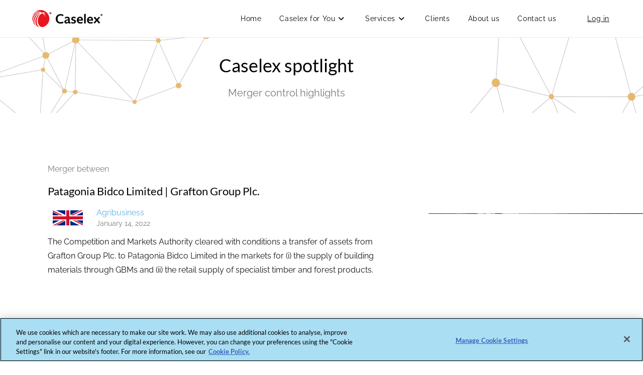

--- FILE ---
content_type: text/css
request_url: https://www.caselex.eu/wp-content/uploads/elementor/css/post-1558.css?ver=1768891233
body_size: 927
content:
.elementor-1558 .elementor-element.elementor-element-be7343f > .elementor-container > .elementor-column > .elementor-widget-wrap{align-content:center;align-items:center;}.elementor-1558 .elementor-element.elementor-element-be7343f:not(.elementor-motion-effects-element-type-background), .elementor-1558 .elementor-element.elementor-element-be7343f > .elementor-motion-effects-container > .elementor-motion-effects-layer{background-color:#C6C6C6;}.elementor-1558 .elementor-element.elementor-element-be7343f > .elementor-container{min-height:170px;}.elementor-1558 .elementor-element.elementor-element-be7343f{transition:background 0.3s, border 0.3s, border-radius 0.3s, box-shadow 0.3s;}.elementor-1558 .elementor-element.elementor-element-be7343f > .elementor-background-overlay{transition:background 0.3s, border-radius 0.3s, opacity 0.3s;}.elementor-bc-flex-widget .elementor-1558 .elementor-element.elementor-element-418003b.elementor-column .elementor-widget-wrap{align-items:flex-end;}.elementor-1558 .elementor-element.elementor-element-418003b.elementor-column.elementor-element[data-element_type="column"] > .elementor-widget-wrap.elementor-element-populated{align-content:flex-end;align-items:flex-end;}.elementor-widget-text-editor{font-family:var( --e-global-typography-text-font-family ), Sans-serif;font-size:var( --e-global-typography-text-font-size );font-weight:var( --e-global-typography-text-font-weight );line-height:var( --e-global-typography-text-line-height );letter-spacing:var( --e-global-typography-text-letter-spacing );color:var( --e-global-color-text );}.elementor-widget-text-editor.ob-postman blockquote{font-family:var( --e-global-typography-text-font-family ), Sans-serif;font-size:var( --e-global-typography-text-font-size );font-weight:var( --e-global-typography-text-font-weight );line-height:var( --e-global-typography-text-line-height );letter-spacing:var( --e-global-typography-text-letter-spacing );}.elementor-widget-text-editor.ob-postman blockquote cite{font-family:var( --e-global-typography-text-font-family ), Sans-serif;font-size:var( --e-global-typography-text-font-size );font-weight:var( --e-global-typography-text-font-weight );line-height:var( --e-global-typography-text-line-height );letter-spacing:var( --e-global-typography-text-letter-spacing );}.elementor-widget-text-editor.elementor-drop-cap-view-stacked .elementor-drop-cap{background-color:var( --e-global-color-primary );}.elementor-widget-text-editor.elementor-drop-cap-view-framed .elementor-drop-cap, .elementor-widget-text-editor.elementor-drop-cap-view-default .elementor-drop-cap{color:var( --e-global-color-primary );border-color:var( --e-global-color-primary );}.elementor-1558 .elementor-element.elementor-element-8e2daee.ob-harakiri{writing-mode:inherit;}.elementor-1558 .elementor-element.elementor-element-8e2daee.ob-harakiri .elementor-heading-title{writing-mode:inherit;}.elementor-1558 .elementor-element.elementor-element-8e2daee.ob-harakiri div{writing-mode:inherit;}.elementor-1558 .elementor-element.elementor-element-8e2daee > .elementor-widget-container{margin:0px 0px -22px 0px;}.elementor-1558 .elementor-element.elementor-element-8e2daee{text-align:start;font-size:12px;text-transform:none;font-style:normal;line-height:1.8em;color:#EEEEEE;}.elementor-1558 .elementor-element.elementor-element-8e2daee.ob-harakiri > div, .elementor-1558 .elementor-element.elementor-element-8e2daee.ob-harakiri > h1, .elementor-1558 .elementor-element.elementor-element-8e2daee.ob-harakiri > h2, .elementor-1558 .elementor-element.elementor-element-8e2daee.ob-harakiri > h3, .elementor-1558 .elementor-element.elementor-element-8e2daee.ob-harakiri > h4, .elementor-1558 .elementor-element.elementor-element-8e2daee.ob-harakiri > h5, .elementor-1558 .elementor-element.elementor-element-8e2daee.ob-harakiri > h6, .elementor-1558 .elementor-element.elementor-element-8e2daee.ob-harakiri > p{transform:rotate(0deg);}.elementor-1558 .elementor-element.elementor-element-8e2daee > div{text-indent:0px;mix-blend-mode:inherit;}.elementor-1558 .elementor-element.elementor-element-8e2daee p:last-child{margin-bottom:0px;}.elementor-bc-flex-widget .elementor-1558 .elementor-element.elementor-element-19502fa.elementor-column .elementor-widget-wrap{align-items:space-around;}.elementor-1558 .elementor-element.elementor-element-19502fa.elementor-column.elementor-element[data-element_type="column"] > .elementor-widget-wrap.elementor-element-populated{align-content:space-around;align-items:space-around;}.elementor-widget-image .widget-image-caption{color:var( --e-global-color-text );font-family:var( --e-global-typography-text-font-family ), Sans-serif;font-size:var( --e-global-typography-text-font-size );font-weight:var( --e-global-typography-text-font-weight );line-height:var( --e-global-typography-text-line-height );letter-spacing:var( --e-global-typography-text-letter-spacing );}.elementor-1558 .elementor-element.elementor-element-9ae6dfc{width:var( --container-widget-width, 50% );max-width:50%;--container-widget-width:50%;--container-widget-flex-grow:0;}.elementor-1558 .elementor-element.elementor-element-9ae6dfc img{width:60%;}.elementor-1558 .elementor-element.elementor-element-e8622c6{width:var( --container-widget-width, 50% );max-width:50%;--container-widget-width:50%;--container-widget-flex-grow:0;text-align:center;}.elementor-1558 .elementor-element.elementor-element-e8622c6 img{width:60%;}.elementor-1558 .elementor-element.elementor-element-e89386f.ob-harakiri{writing-mode:inherit;}.elementor-1558 .elementor-element.elementor-element-e89386f.ob-harakiri .elementor-heading-title{writing-mode:inherit;}.elementor-1558 .elementor-element.elementor-element-e89386f.ob-harakiri div{writing-mode:inherit;}.elementor-1558 .elementor-element.elementor-element-e89386f > .elementor-widget-container{margin:14px 0px 0px 0px;}.elementor-1558 .elementor-element.elementor-element-e89386f{text-align:center;color:#54595F;}.elementor-1558 .elementor-element.elementor-element-e89386f.ob-harakiri > div, .elementor-1558 .elementor-element.elementor-element-e89386f.ob-harakiri > h1, .elementor-1558 .elementor-element.elementor-element-e89386f.ob-harakiri > h2, .elementor-1558 .elementor-element.elementor-element-e89386f.ob-harakiri > h3, .elementor-1558 .elementor-element.elementor-element-e89386f.ob-harakiri > h4, .elementor-1558 .elementor-element.elementor-element-e89386f.ob-harakiri > h5, .elementor-1558 .elementor-element.elementor-element-e89386f.ob-harakiri > h6, .elementor-1558 .elementor-element.elementor-element-e89386f.ob-harakiri > p{transform:rotate(0deg);}.elementor-1558 .elementor-element.elementor-element-e89386f > div{text-indent:0px;mix-blend-mode:inherit;}.elementor-1558 .elementor-element.elementor-element-e89386f p:last-child{margin-bottom:0px;}.elementor-bc-flex-widget .elementor-1558 .elementor-element.elementor-element-e24dea2.elementor-column .elementor-widget-wrap{align-items:flex-end;}.elementor-1558 .elementor-element.elementor-element-e24dea2.elementor-column.elementor-element[data-element_type="column"] > .elementor-widget-wrap.elementor-element-populated{align-content:flex-end;align-items:flex-end;}.elementor-1558 .elementor-element.elementor-element-501840b{--grid-template-columns:repeat(0, auto);--icon-size:16px;--grid-column-gap:5px;--grid-row-gap:0px;}.elementor-1558 .elementor-element.elementor-element-501840b .elementor-widget-container{text-align:right;}.elementor-1558 .elementor-element.elementor-element-501840b .elementor-social-icon{background-color:#54595F;}.elementor-1558 .elementor-element.elementor-element-501840b .elementor-social-icon i{color:#D5D4D4;}.elementor-1558 .elementor-element.elementor-element-501840b .elementor-social-icon svg{fill:#D5D4D4;}.elementor-1558 .elementor-element.elementor-element-501840b .elementor-social-icon:hover{background-color:rgba(84, 89, 95, 0.63);}.elementor-theme-builder-content-area{height:400px;}.elementor-location-header:before, .elementor-location-footer:before{content:"";display:table;clear:both;}@media(max-width:1024px){.elementor-widget-text-editor{font-size:var( --e-global-typography-text-font-size );line-height:var( --e-global-typography-text-line-height );letter-spacing:var( --e-global-typography-text-letter-spacing );}.elementor-widget-text-editor.ob-postman blockquote{font-size:var( --e-global-typography-text-font-size );line-height:var( --e-global-typography-text-line-height );letter-spacing:var( --e-global-typography-text-letter-spacing );}.elementor-widget-text-editor.ob-postman blockquote cite{font-size:var( --e-global-typography-text-font-size );line-height:var( --e-global-typography-text-line-height );letter-spacing:var( --e-global-typography-text-letter-spacing );}.elementor-widget-image .widget-image-caption{font-size:var( --e-global-typography-text-font-size );line-height:var( --e-global-typography-text-line-height );letter-spacing:var( --e-global-typography-text-letter-spacing );}}@media(max-width:767px){.elementor-widget-text-editor{font-size:var( --e-global-typography-text-font-size );line-height:var( --e-global-typography-text-line-height );letter-spacing:var( --e-global-typography-text-letter-spacing );}.elementor-widget-text-editor.ob-postman blockquote{font-size:var( --e-global-typography-text-font-size );line-height:var( --e-global-typography-text-line-height );letter-spacing:var( --e-global-typography-text-letter-spacing );}.elementor-widget-text-editor.ob-postman blockquote cite{font-size:var( --e-global-typography-text-font-size );line-height:var( --e-global-typography-text-line-height );letter-spacing:var( --e-global-typography-text-letter-spacing );}.elementor-1558 .elementor-element.elementor-element-8e2daee{text-align:center;}.elementor-widget-image .widget-image-caption{font-size:var( --e-global-typography-text-font-size );line-height:var( --e-global-typography-text-line-height );letter-spacing:var( --e-global-typography-text-letter-spacing );}.elementor-1558 .elementor-element.elementor-element-501840b .elementor-widget-container{text-align:center;}}

--- FILE ---
content_type: text/css
request_url: https://www.caselex.eu/wp-content/uploads/elementor/css/post-3509.css?ver=1768892880
body_size: 1690
content:
.elementor-3509 .elementor-element.elementor-element-89073e1:not(.elementor-motion-effects-element-type-background), .elementor-3509 .elementor-element.elementor-element-89073e1 > .elementor-motion-effects-container > .elementor-motion-effects-layer{background-image:url("https://www.caselex.eu/wp-content/uploads/2020/05/Version_Par_zoomed_orange.png");background-position:center center;background-repeat:no-repeat;background-size:cover;}.elementor-3509 .elementor-element.elementor-element-89073e1 > .elementor-background-overlay{background-color:#000000;opacity:0.02;transition:background 0.3s, border-radius 0.3s, opacity 0.3s;}.elementor-3509 .elementor-element.elementor-element-89073e1 > .elementor-container{min-height:150px;}.elementor-3509 .elementor-element.elementor-element-89073e1{transition:background 0.3s, border 0.3s, border-radius 0.3s, box-shadow 0.3s;}.elementor-widget-heading .elementor-heading-title{font-family:var( --e-global-typography-primary-font-family ), Sans-serif;font-size:var( --e-global-typography-primary-font-size );font-weight:var( --e-global-typography-primary-font-weight );line-height:var( --e-global-typography-primary-line-height );letter-spacing:var( --e-global-typography-primary-letter-spacing );color:var( --e-global-color-primary );}.elementor-3509 .elementor-element.elementor-element-58ae5b5.ob-harakiri{writing-mode:inherit;}.elementor-3509 .elementor-element.elementor-element-58ae5b5.ob-harakiri .elementor-heading-title{writing-mode:inherit;}.elementor-3509 .elementor-element.elementor-element-58ae5b5.ob-harakiri div{writing-mode:inherit;}.elementor-3509 .elementor-element.elementor-element-58ae5b5 > .elementor-widget-container{margin:0px 0px -15px 0px;}.elementor-3509 .elementor-element.elementor-element-58ae5b5{text-align:center;}.elementor-3509 .elementor-element.elementor-element-58ae5b5 .elementor-heading-title{font-family:"Lato", Sans-serif;font-size:36px;font-weight:normal;color:#000000;}.elementor-3509 .elementor-element.elementor-element-58ae5b5.ob-harakiri > div, .elementor-3509 .elementor-element.elementor-element-58ae5b5.ob-harakiri > h1, .elementor-3509 .elementor-element.elementor-element-58ae5b5.ob-harakiri > h2, .elementor-3509 .elementor-element.elementor-element-58ae5b5.ob-harakiri > h3, .elementor-3509 .elementor-element.elementor-element-58ae5b5.ob-harakiri > h4, .elementor-3509 .elementor-element.elementor-element-58ae5b5.ob-harakiri > h5, .elementor-3509 .elementor-element.elementor-element-58ae5b5.ob-harakiri > h6, .elementor-3509 .elementor-element.elementor-element-58ae5b5.ob-harakiri > p{transform:rotate(0deg);}.elementor-3509 .elementor-element.elementor-element-58ae5b5 > div{text-indent:0px;mix-blend-mode:inherit;}.elementor-3509 .elementor-element.elementor-element-6512f08.ob-harakiri{writing-mode:inherit;}.elementor-3509 .elementor-element.elementor-element-6512f08.ob-harakiri .elementor-heading-title{writing-mode:inherit;}.elementor-3509 .elementor-element.elementor-element-6512f08.ob-harakiri div{writing-mode:inherit;}.elementor-3509 .elementor-element.elementor-element-6512f08 > .elementor-widget-container{margin:0px 0px 0px 0px;}.elementor-3509 .elementor-element.elementor-element-6512f08{text-align:center;}.elementor-3509 .elementor-element.elementor-element-6512f08 .elementor-heading-title{font-family:"Raleway", Sans-serif;font-size:20px;font-weight:normal;color:#7A7A7A;}.elementor-3509 .elementor-element.elementor-element-6512f08.ob-harakiri > div, .elementor-3509 .elementor-element.elementor-element-6512f08.ob-harakiri > h1, .elementor-3509 .elementor-element.elementor-element-6512f08.ob-harakiri > h2, .elementor-3509 .elementor-element.elementor-element-6512f08.ob-harakiri > h3, .elementor-3509 .elementor-element.elementor-element-6512f08.ob-harakiri > h4, .elementor-3509 .elementor-element.elementor-element-6512f08.ob-harakiri > h5, .elementor-3509 .elementor-element.elementor-element-6512f08.ob-harakiri > h6, .elementor-3509 .elementor-element.elementor-element-6512f08.ob-harakiri > p{transform:rotate(0deg);}.elementor-3509 .elementor-element.elementor-element-6512f08 > div{text-indent:0px;mix-blend-mode:inherit;}.elementor-3509 .elementor-element.elementor-element-79a50aa > .elementor-container{min-height:400px;}.elementor-3509 .elementor-element.elementor-element-08aceb3 > .elementor-element-populated{margin:0% 10% 0% 10%;--e-column-margin-right:10%;--e-column-margin-left:10%;}.elementor-3509 .elementor-element.elementor-element-a5bd95a{--spacer-size:25px;}.elementor-3509 .elementor-element.elementor-element-27a4691.ob-harakiri{writing-mode:inherit;}.elementor-3509 .elementor-element.elementor-element-27a4691.ob-harakiri .elementor-heading-title{writing-mode:inherit;}.elementor-3509 .elementor-element.elementor-element-27a4691.ob-harakiri div{writing-mode:inherit;}.elementor-3509 .elementor-element.elementor-element-27a4691 > .elementor-widget-container{margin:0px 0px -10px 0px;}.elementor-3509 .elementor-element.elementor-element-27a4691{text-align:start;}.elementor-3509 .elementor-element.elementor-element-27a4691 .elementor-heading-title{font-family:"Raleway", Sans-serif;font-size:16px;font-weight:normal;color:var( --e-global-color-accent );}.elementor-3509 .elementor-element.elementor-element-27a4691.ob-harakiri > div, .elementor-3509 .elementor-element.elementor-element-27a4691.ob-harakiri > h1, .elementor-3509 .elementor-element.elementor-element-27a4691.ob-harakiri > h2, .elementor-3509 .elementor-element.elementor-element-27a4691.ob-harakiri > h3, .elementor-3509 .elementor-element.elementor-element-27a4691.ob-harakiri > h4, .elementor-3509 .elementor-element.elementor-element-27a4691.ob-harakiri > h5, .elementor-3509 .elementor-element.elementor-element-27a4691.ob-harakiri > h6, .elementor-3509 .elementor-element.elementor-element-27a4691.ob-harakiri > p{transform:rotate(0deg);}.elementor-3509 .elementor-element.elementor-element-27a4691 > div{text-indent:0px;mix-blend-mode:inherit;}.elementor-widget-theme-post-title .elementor-heading-title{font-family:var( --e-global-typography-primary-font-family ), Sans-serif;font-size:var( --e-global-typography-primary-font-size );font-weight:var( --e-global-typography-primary-font-weight );line-height:var( --e-global-typography-primary-line-height );letter-spacing:var( --e-global-typography-primary-letter-spacing );color:var( --e-global-color-primary );}.elementor-3509 .elementor-element.elementor-element-2390134{text-align:start;}.elementor-3509 .elementor-element.elementor-element-2390134 .elementor-heading-title{font-family:"Lato", Sans-serif;font-size:22px;font-weight:normal;color:#000000;}.elementor-3509 .elementor-element.elementor-element-db80f4a{margin-top:-20px;margin-bottom:0px;}.elementor-bc-flex-widget .elementor-3509 .elementor-element.elementor-element-7f06e6d.elementor-column .elementor-widget-wrap{align-items:center;}.elementor-3509 .elementor-element.elementor-element-7f06e6d.elementor-column.elementor-element[data-element_type="column"] > .elementor-widget-wrap.elementor-element-populated{align-content:center;align-items:center;}.elementor-widget-image .widget-image-caption{color:var( --e-global-color-text );font-family:var( --e-global-typography-text-font-family ), Sans-serif;font-size:var( --e-global-typography-text-font-size );font-weight:var( --e-global-typography-text-font-weight );line-height:var( --e-global-typography-text-line-height );letter-spacing:var( --e-global-typography-text-letter-spacing );}.elementor-3509 .elementor-element.elementor-element-a9a7c9f{text-align:start;}.elementor-3509 .elementor-element.elementor-element-a9a7c9f img{width:60px;}.elementor-bc-flex-widget .elementor-3509 .elementor-element.elementor-element-cccc1dc.elementor-column .elementor-widget-wrap{align-items:center;}.elementor-3509 .elementor-element.elementor-element-cccc1dc.elementor-column.elementor-element[data-element_type="column"] > .elementor-widget-wrap.elementor-element-populated{align-content:center;align-items:center;}.elementor-widget-text-editor{font-family:var( --e-global-typography-text-font-family ), Sans-serif;font-size:var( --e-global-typography-text-font-size );font-weight:var( --e-global-typography-text-font-weight );line-height:var( --e-global-typography-text-line-height );letter-spacing:var( --e-global-typography-text-letter-spacing );color:var( --e-global-color-text );}.elementor-widget-text-editor.ob-postman blockquote{font-family:var( --e-global-typography-text-font-family ), Sans-serif;font-size:var( --e-global-typography-text-font-size );font-weight:var( --e-global-typography-text-font-weight );line-height:var( --e-global-typography-text-line-height );letter-spacing:var( --e-global-typography-text-letter-spacing );}.elementor-widget-text-editor.ob-postman blockquote cite{font-family:var( --e-global-typography-text-font-family ), Sans-serif;font-size:var( --e-global-typography-text-font-size );font-weight:var( --e-global-typography-text-font-weight );line-height:var( --e-global-typography-text-line-height );letter-spacing:var( --e-global-typography-text-letter-spacing );}.elementor-widget-text-editor.elementor-drop-cap-view-stacked .elementor-drop-cap{background-color:var( --e-global-color-primary );}.elementor-widget-text-editor.elementor-drop-cap-view-framed .elementor-drop-cap, .elementor-widget-text-editor.elementor-drop-cap-view-default .elementor-drop-cap{color:var( --e-global-color-primary );border-color:var( --e-global-color-primary );}.elementor-3509 .elementor-element.elementor-element-c8f6bb7.ob-harakiri{writing-mode:inherit;}.elementor-3509 .elementor-element.elementor-element-c8f6bb7.ob-harakiri .elementor-heading-title{writing-mode:inherit;}.elementor-3509 .elementor-element.elementor-element-c8f6bb7.ob-harakiri div{writing-mode:inherit;}.elementor-3509 .elementor-element.elementor-element-c8f6bb7{font-family:"Raleway", Sans-serif;font-size:16px;font-weight:normal;color:#5BB4E1;}.elementor-3509 .elementor-element.elementor-element-c8f6bb7.ob-harakiri > div, .elementor-3509 .elementor-element.elementor-element-c8f6bb7.ob-harakiri > h1, .elementor-3509 .elementor-element.elementor-element-c8f6bb7.ob-harakiri > h2, .elementor-3509 .elementor-element.elementor-element-c8f6bb7.ob-harakiri > h3, .elementor-3509 .elementor-element.elementor-element-c8f6bb7.ob-harakiri > h4, .elementor-3509 .elementor-element.elementor-element-c8f6bb7.ob-harakiri > h5, .elementor-3509 .elementor-element.elementor-element-c8f6bb7.ob-harakiri > h6, .elementor-3509 .elementor-element.elementor-element-c8f6bb7.ob-harakiri > p{transform:rotate(0deg);}.elementor-3509 .elementor-element.elementor-element-c8f6bb7 > div{text-indent:0px;mix-blend-mode:inherit;}.elementor-3509 .elementor-element.elementor-element-12ec4b6.ob-harakiri{writing-mode:inherit;}.elementor-3509 .elementor-element.elementor-element-12ec4b6.ob-harakiri .elementor-heading-title{writing-mode:inherit;}.elementor-3509 .elementor-element.elementor-element-12ec4b6.ob-harakiri div{writing-mode:inherit;}.elementor-3509 .elementor-element.elementor-element-12ec4b6 > .elementor-widget-container{margin:-25px 0px 0px 0px;}.elementor-3509 .elementor-element.elementor-element-12ec4b6{color:#7A7A7A;}.elementor-3509 .elementor-element.elementor-element-12ec4b6.ob-harakiri > div, .elementor-3509 .elementor-element.elementor-element-12ec4b6.ob-harakiri > h1, .elementor-3509 .elementor-element.elementor-element-12ec4b6.ob-harakiri > h2, .elementor-3509 .elementor-element.elementor-element-12ec4b6.ob-harakiri > h3, .elementor-3509 .elementor-element.elementor-element-12ec4b6.ob-harakiri > h4, .elementor-3509 .elementor-element.elementor-element-12ec4b6.ob-harakiri > h5, .elementor-3509 .elementor-element.elementor-element-12ec4b6.ob-harakiri > h6, .elementor-3509 .elementor-element.elementor-element-12ec4b6.ob-harakiri > p{transform:rotate(0deg);}.elementor-3509 .elementor-element.elementor-element-12ec4b6 > div{text-indent:0px;mix-blend-mode:inherit;}.elementor-widget-theme-post-content{color:var( --e-global-color-text );font-family:var( --e-global-typography-text-font-family ), Sans-serif;font-size:var( --e-global-typography-text-font-size );font-weight:var( --e-global-typography-text-font-weight );line-height:var( --e-global-typography-text-line-height );letter-spacing:var( --e-global-typography-text-letter-spacing );}.elementor-widget-theme-post-content.ob-postman blockquote{font-family:var( --e-global-typography-text-font-family ), Sans-serif;font-size:var( --e-global-typography-text-font-size );font-weight:var( --e-global-typography-text-font-weight );line-height:var( --e-global-typography-text-line-height );letter-spacing:var( --e-global-typography-text-letter-spacing );}.elementor-widget-theme-post-content.ob-postman blockquote cite{font-family:var( --e-global-typography-text-font-family ), Sans-serif;font-size:var( --e-global-typography-text-font-size );font-weight:var( --e-global-typography-text-font-weight );line-height:var( --e-global-typography-text-line-height );letter-spacing:var( --e-global-typography-text-letter-spacing );}.elementor-3509 .elementor-element.elementor-element-61d8e2c > .elementor-widget-container{margin:0% 0% 0% 0%;}.elementor-3509 .elementor-element.elementor-element-61d8e2c{text-align:left;color:#141414;font-family:"Raleway", Sans-serif;font-size:16px;font-weight:normal;}.elementor-3509 .elementor-element.elementor-element-14c08c3:not(.elementor-motion-effects-element-type-background) > .elementor-widget-wrap, .elementor-3509 .elementor-element.elementor-element-14c08c3 > .elementor-widget-wrap > .elementor-motion-effects-container > .elementor-motion-effects-layer{background-position:center center;background-repeat:no-repeat;background-size:cover;}.elementor-3509 .elementor-element.elementor-element-14c08c3 > .elementor-element-populated{transition:background 0.3s, border 0.3s, border-radius 0.3s, box-shadow 0.3s;}.elementor-3509 .elementor-element.elementor-element-14c08c3 > .elementor-element-populated > .elementor-background-overlay{transition:background 0.3s, border-radius 0.3s, opacity 0.3s;}.elementor-3509 .elementor-element.elementor-element-c7ea3e5{--spacer-size:50px;}.elementor-3509 .elementor-element.elementor-element-bc26181 > .elementor-element-populated, .elementor-3509 .elementor-element.elementor-element-bc26181 > .elementor-element-populated > .elementor-background-overlay, .elementor-3509 .elementor-element.elementor-element-bc26181 > .elementor-background-slideshow{border-radius:5px 5px 5px 5px;}.elementor-3509 .elementor-element.elementor-element-bc26181 > .elementor-element-populated{box-shadow:0px 0px 10px 0px rgba(0,0,0,0.5);margin:0% 28% 0% 28%;--e-column-margin-right:28%;--e-column-margin-left:28%;padding:20px 20px 20px 20px;}.elementor-3509 .elementor-element.elementor-element-ddf38cf.ob-harakiri{writing-mode:inherit;}.elementor-3509 .elementor-element.elementor-element-ddf38cf.ob-harakiri .elementor-heading-title{writing-mode:inherit;}.elementor-3509 .elementor-element.elementor-element-ddf38cf.ob-harakiri div{writing-mode:inherit;}.elementor-3509 .elementor-element.elementor-element-ddf38cf > .elementor-widget-container{margin:0px 0px -10px 0px;}.elementor-3509 .elementor-element.elementor-element-ddf38cf{text-align:center;}.elementor-3509 .elementor-element.elementor-element-ddf38cf .elementor-heading-title{font-family:"Raleway", Sans-serif;font-size:16px;font-weight:normal;line-height:1.5em;color:#000000;}.elementor-3509 .elementor-element.elementor-element-ddf38cf.ob-harakiri > div, .elementor-3509 .elementor-element.elementor-element-ddf38cf.ob-harakiri > h1, .elementor-3509 .elementor-element.elementor-element-ddf38cf.ob-harakiri > h2, .elementor-3509 .elementor-element.elementor-element-ddf38cf.ob-harakiri > h3, .elementor-3509 .elementor-element.elementor-element-ddf38cf.ob-harakiri > h4, .elementor-3509 .elementor-element.elementor-element-ddf38cf.ob-harakiri > h5, .elementor-3509 .elementor-element.elementor-element-ddf38cf.ob-harakiri > h6, .elementor-3509 .elementor-element.elementor-element-ddf38cf.ob-harakiri > p{transform:rotate(0deg);}.elementor-3509 .elementor-element.elementor-element-ddf38cf > div{text-indent:0px;mix-blend-mode:inherit;}.elementor-widget-button .elementor-button{background-color:var( --e-global-color-accent );font-family:var( --e-global-typography-accent-font-family ), Sans-serif;font-size:var( --e-global-typography-accent-font-size );font-weight:var( --e-global-typography-accent-font-weight );line-height:var( --e-global-typography-accent-line-height );letter-spacing:var( --e-global-typography-accent-letter-spacing );}.elementor-3509 .elementor-element.elementor-element-1fdef2f .elementor-button{background-color:#5BB4E1;font-family:"Raleway", Sans-serif;font-size:16px;box-shadow:0px 2px 3px 0px rgba(0, 0, 0, 0.25);border-radius:25px 25px 25px 25px;padding:9px 48px 9px 48px;}.elementor-3509 .elementor-element.elementor-element-1fdef2f .elementor-button:hover, .elementor-3509 .elementor-element.elementor-element-1fdef2f .elementor-button:focus{background-color:rgba(91, 180, 225, 0.82);}.elementor-3509 .elementor-element.elementor-element-cd0321d{--spacer-size:50px;}@media(min-width:768px){.elementor-3509 .elementor-element.elementor-element-7f06e6d{width:13.076%;}.elementor-3509 .elementor-element.elementor-element-cccc1dc{width:86.924%;}}@media(max-width:1024px){.elementor-widget-heading .elementor-heading-title{font-size:var( --e-global-typography-primary-font-size );line-height:var( --e-global-typography-primary-line-height );letter-spacing:var( --e-global-typography-primary-letter-spacing );}.elementor-widget-theme-post-title .elementor-heading-title{font-size:var( --e-global-typography-primary-font-size );line-height:var( --e-global-typography-primary-line-height );letter-spacing:var( --e-global-typography-primary-letter-spacing );}.elementor-widget-image .widget-image-caption{font-size:var( --e-global-typography-text-font-size );line-height:var( --e-global-typography-text-line-height );letter-spacing:var( --e-global-typography-text-letter-spacing );}.elementor-widget-text-editor{font-size:var( --e-global-typography-text-font-size );line-height:var( --e-global-typography-text-line-height );letter-spacing:var( --e-global-typography-text-letter-spacing );}.elementor-widget-text-editor.ob-postman blockquote{font-size:var( --e-global-typography-text-font-size );line-height:var( --e-global-typography-text-line-height );letter-spacing:var( --e-global-typography-text-letter-spacing );}.elementor-widget-text-editor.ob-postman blockquote cite{font-size:var( --e-global-typography-text-font-size );line-height:var( --e-global-typography-text-line-height );letter-spacing:var( --e-global-typography-text-letter-spacing );}.elementor-widget-theme-post-content{font-size:var( --e-global-typography-text-font-size );line-height:var( --e-global-typography-text-line-height );letter-spacing:var( --e-global-typography-text-letter-spacing );}.elementor-widget-theme-post-content.ob-postman blockquote{font-size:var( --e-global-typography-text-font-size );line-height:var( --e-global-typography-text-line-height );letter-spacing:var( --e-global-typography-text-letter-spacing );}.elementor-widget-theme-post-content.ob-postman blockquote cite{font-size:var( --e-global-typography-text-font-size );line-height:var( --e-global-typography-text-line-height );letter-spacing:var( --e-global-typography-text-letter-spacing );}.elementor-3509 .elementor-element.elementor-element-ddf38cf .elementor-heading-title{font-size:16px;}.elementor-widget-button .elementor-button{font-size:var( --e-global-typography-accent-font-size );line-height:var( --e-global-typography-accent-line-height );letter-spacing:var( --e-global-typography-accent-letter-spacing );}}@media(max-width:767px){.elementor-widget-heading .elementor-heading-title{font-size:var( --e-global-typography-primary-font-size );line-height:var( --e-global-typography-primary-line-height );letter-spacing:var( --e-global-typography-primary-letter-spacing );}.elementor-widget-theme-post-title .elementor-heading-title{font-size:var( --e-global-typography-primary-font-size );line-height:var( --e-global-typography-primary-line-height );letter-spacing:var( --e-global-typography-primary-letter-spacing );}.elementor-widget-image .widget-image-caption{font-size:var( --e-global-typography-text-font-size );line-height:var( --e-global-typography-text-line-height );letter-spacing:var( --e-global-typography-text-letter-spacing );}.elementor-widget-text-editor{font-size:var( --e-global-typography-text-font-size );line-height:var( --e-global-typography-text-line-height );letter-spacing:var( --e-global-typography-text-letter-spacing );}.elementor-widget-text-editor.ob-postman blockquote{font-size:var( --e-global-typography-text-font-size );line-height:var( --e-global-typography-text-line-height );letter-spacing:var( --e-global-typography-text-letter-spacing );}.elementor-widget-text-editor.ob-postman blockquote cite{font-size:var( --e-global-typography-text-font-size );line-height:var( --e-global-typography-text-line-height );letter-spacing:var( --e-global-typography-text-letter-spacing );}.elementor-widget-theme-post-content{font-size:var( --e-global-typography-text-font-size );line-height:var( --e-global-typography-text-line-height );letter-spacing:var( --e-global-typography-text-letter-spacing );}.elementor-widget-theme-post-content.ob-postman blockquote{font-size:var( --e-global-typography-text-font-size );line-height:var( --e-global-typography-text-line-height );letter-spacing:var( --e-global-typography-text-letter-spacing );}.elementor-widget-theme-post-content.ob-postman blockquote cite{font-size:var( --e-global-typography-text-font-size );line-height:var( --e-global-typography-text-line-height );letter-spacing:var( --e-global-typography-text-letter-spacing );}.elementor-3509 .elementor-element.elementor-element-bc26181 > .elementor-element-populated{margin:0% 5% 0% 5%;--e-column-margin-right:5%;--e-column-margin-left:5%;}.elementor-widget-button .elementor-button{font-size:var( --e-global-typography-accent-font-size );line-height:var( --e-global-typography-accent-line-height );letter-spacing:var( --e-global-typography-accent-letter-spacing );}}@media(min-width:1025px){.elementor-3509 .elementor-element.elementor-element-89073e1:not(.elementor-motion-effects-element-type-background), .elementor-3509 .elementor-element.elementor-element-89073e1 > .elementor-motion-effects-container > .elementor-motion-effects-layer{background-attachment:fixed;}}

--- FILE ---
content_type: text/css
request_url: https://www.caselex.eu/wp-content/uploads/elementor/css/post-3524.css?ver=1648050369
body_size: 1332
content:
.elementor-3524 .elementor-element.elementor-element-284ffb5 > .elementor-container > .elementor-column > .elementor-widget-wrap{align-content:space-evenly;align-items:space-evenly;}.elementor-3524 .elementor-element.elementor-element-284ffb5 > .elementor-container{min-height:628px;}.elementor-3524 .elementor-element.elementor-element-284ffb5, .elementor-3524 .elementor-element.elementor-element-284ffb5 > .elementor-background-overlay{border-radius:5px 5px 5px 5px;}.elementor-3524 .elementor-element.elementor-element-15718ef:not(.elementor-motion-effects-element-type-background) > .elementor-widget-wrap, .elementor-3524 .elementor-element.elementor-element-15718ef > .elementor-widget-wrap > .elementor-motion-effects-container > .elementor-motion-effects-layer{background-color:#F4F4F4;}.elementor-3524 .elementor-element.elementor-element-15718ef > .elementor-element-populated, .elementor-3524 .elementor-element.elementor-element-15718ef > .elementor-element-populated > .elementor-background-overlay, .elementor-3524 .elementor-element.elementor-element-15718ef > .elementor-background-slideshow{border-radius:5px 5px 5px 5px;}.elementor-3524 .elementor-element.elementor-element-15718ef > .elementor-element-populated{box-shadow:0px 0px 10px 5px rgba(0, 0, 0, 0.1);transition:background 0.3s, border 0.3s, border-radius 0.3s, box-shadow 0.3s;padding:0px 0px 0px 0px;}.elementor-3524 .elementor-element.elementor-element-15718ef:hover > .elementor-element-populated{box-shadow:0px 0px 20px 5px rgba(0, 0, 0, 0.2);}.elementor-3524 .elementor-element.elementor-element-15718ef > .elementor-element-populated > .elementor-background-overlay{transition:background 0.3s, border-radius 0.3s, opacity 0.3s;}.elementor-3524 .elementor-element.elementor-element-280e21f > .elementor-background-overlay{background-color:transparent;background-image:linear-gradient(180deg, #FFFFFF00 50%, #000000FC 100%);opacity:0.33;transition:background 0.3s, border-radius 0.3s, opacity 0.3s;}.elementor-3524 .elementor-element.elementor-element-280e21f > .elementor-container{min-height:200px;}.elementor-3524 .elementor-element.elementor-element-280e21f:not(.elementor-motion-effects-element-type-background), .elementor-3524 .elementor-element.elementor-element-280e21f > .elementor-motion-effects-container > .elementor-motion-effects-layer{background-position:center center;background-repeat:no-repeat;background-size:cover;}.elementor-3524 .elementor-element.elementor-element-280e21f:hover > .elementor-background-overlay{opacity:0.04;}.elementor-3524 .elementor-element.elementor-element-280e21f, .elementor-3524 .elementor-element.elementor-element-280e21f > .elementor-background-overlay{border-radius:5px 5px 0px 0px;}.elementor-3524 .elementor-element.elementor-element-280e21f{transition:background 0.3s, border 0.3s, border-radius 0.3s, box-shadow 0.3s;margin-top:0px;margin-bottom:0px;}.elementor-widget-button .elementor-button{background-color:var( --e-global-color-accent );font-family:var( --e-global-typography-accent-font-family ), Sans-serif;font-size:var( --e-global-typography-accent-font-size );font-weight:var( --e-global-typography-accent-font-weight );line-height:var( --e-global-typography-accent-line-height );letter-spacing:var( --e-global-typography-accent-letter-spacing );}.elementor-3524 .elementor-element.elementor-element-c7a6f52 .elementor-button{background-color:#58D2A9DE;fill:#FFFFFF;color:#FFFFFF;border-radius:50px 50px 50px 50px;padding:8px 25px 8px 25px;}.elementor-3524 .elementor-element.elementor-element-c7a6f52 > .elementor-widget-container{padding:0px 0px 0px 0px;}.elementor-3524 .elementor-element.elementor-element-0e68284{--spacer-size:10px;}.elementor-widget-theme-post-title .elementor-heading-title{font-family:var( --e-global-typography-primary-font-family ), Sans-serif;font-size:var( --e-global-typography-primary-font-size );font-weight:var( --e-global-typography-primary-font-weight );line-height:var( --e-global-typography-primary-line-height );letter-spacing:var( --e-global-typography-primary-letter-spacing );color:var( --e-global-color-primary );}.elementor-3524 .elementor-element.elementor-element-71dd2ee > .elementor-widget-container{margin:0px 20px 0px 20px;}.elementor-3524 .elementor-element.elementor-element-71dd2ee{text-align:center;}.elementor-3524 .elementor-element.elementor-element-71dd2ee .elementor-heading-title{font-family:"Lato", Sans-serif;font-size:18px;font-weight:normal;}.elementor-widget-text-editor{font-family:var( --e-global-typography-text-font-family ), Sans-serif;font-size:var( --e-global-typography-text-font-size );font-weight:var( --e-global-typography-text-font-weight );line-height:var( --e-global-typography-text-line-height );letter-spacing:var( --e-global-typography-text-letter-spacing );color:var( --e-global-color-text );}.elementor-widget-text-editor.ob-postman blockquote{font-family:var( --e-global-typography-text-font-family ), Sans-serif;font-size:var( --e-global-typography-text-font-size );font-weight:var( --e-global-typography-text-font-weight );line-height:var( --e-global-typography-text-line-height );letter-spacing:var( --e-global-typography-text-letter-spacing );}.elementor-widget-text-editor.ob-postman blockquote cite{font-family:var( --e-global-typography-text-font-family ), Sans-serif;font-size:var( --e-global-typography-text-font-size );font-weight:var( --e-global-typography-text-font-weight );line-height:var( --e-global-typography-text-line-height );letter-spacing:var( --e-global-typography-text-letter-spacing );}.elementor-widget-text-editor.elementor-drop-cap-view-stacked .elementor-drop-cap{background-color:var( --e-global-color-primary );}.elementor-widget-text-editor.elementor-drop-cap-view-framed .elementor-drop-cap, .elementor-widget-text-editor.elementor-drop-cap-view-default .elementor-drop-cap{color:var( --e-global-color-primary );border-color:var( --e-global-color-primary );}.elementor-3524 .elementor-element.elementor-element-5742116.ob-harakiri{writing-mode:inherit;}.elementor-3524 .elementor-element.elementor-element-5742116.ob-harakiri .elementor-heading-title{writing-mode:inherit;}.elementor-3524 .elementor-element.elementor-element-5742116.ob-harakiri div{writing-mode:inherit;}.elementor-3524 .elementor-element.elementor-element-5742116 > .elementor-widget-container{padding:0px 20px 0px 20px;}.elementor-3524 .elementor-element.elementor-element-5742116{text-align:center;font-family:"Raleway", Sans-serif;font-size:14px;font-weight:normal;color:#494949;}.elementor-3524 .elementor-element.elementor-element-5742116.ob-harakiri > div, .elementor-3524 .elementor-element.elementor-element-5742116.ob-harakiri > h1, .elementor-3524 .elementor-element.elementor-element-5742116.ob-harakiri > h2, .elementor-3524 .elementor-element.elementor-element-5742116.ob-harakiri > h3, .elementor-3524 .elementor-element.elementor-element-5742116.ob-harakiri > h4, .elementor-3524 .elementor-element.elementor-element-5742116.ob-harakiri > h5, .elementor-3524 .elementor-element.elementor-element-5742116.ob-harakiri > h6, .elementor-3524 .elementor-element.elementor-element-5742116.ob-harakiri > p{transform:rotate(0deg);}.elementor-3524 .elementor-element.elementor-element-5742116 > div{text-indent:0px;mix-blend-mode:inherit;}.elementor-widget-image .widget-image-caption{color:var( --e-global-color-text );font-family:var( --e-global-typography-text-font-family ), Sans-serif;font-size:var( --e-global-typography-text-font-size );font-weight:var( --e-global-typography-text-font-weight );line-height:var( --e-global-typography-text-line-height );letter-spacing:var( --e-global-typography-text-letter-spacing );}.elementor-3524 .elementor-element.elementor-element-8fd129d{text-align:center;}.elementor-3524 .elementor-element.elementor-element-8fd129d img{width:80px;}.elementor-widget-heading .elementor-heading-title{font-family:var( --e-global-typography-primary-font-family ), Sans-serif;font-size:var( --e-global-typography-primary-font-size );font-weight:var( --e-global-typography-primary-font-weight );line-height:var( --e-global-typography-primary-line-height );letter-spacing:var( --e-global-typography-primary-letter-spacing );color:var( --e-global-color-primary );}.elementor-3524 .elementor-element.elementor-element-9376eb1.ob-harakiri{writing-mode:inherit;}.elementor-3524 .elementor-element.elementor-element-9376eb1.ob-harakiri .elementor-heading-title{writing-mode:inherit;}.elementor-3524 .elementor-element.elementor-element-9376eb1.ob-harakiri div{writing-mode:inherit;}.elementor-3524 .elementor-element.elementor-element-9376eb1 > .elementor-widget-container{margin:-15px 0px 0px 0px;}.elementor-3524 .elementor-element.elementor-element-9376eb1{text-align:center;}.elementor-3524 .elementor-element.elementor-element-9376eb1 .elementor-heading-title{font-family:"Lato", Sans-serif;font-size:14px;font-weight:300;}.elementor-3524 .elementor-element.elementor-element-9376eb1.ob-harakiri > div, .elementor-3524 .elementor-element.elementor-element-9376eb1.ob-harakiri > h1, .elementor-3524 .elementor-element.elementor-element-9376eb1.ob-harakiri > h2, .elementor-3524 .elementor-element.elementor-element-9376eb1.ob-harakiri > h3, .elementor-3524 .elementor-element.elementor-element-9376eb1.ob-harakiri > h4, .elementor-3524 .elementor-element.elementor-element-9376eb1.ob-harakiri > h5, .elementor-3524 .elementor-element.elementor-element-9376eb1.ob-harakiri > h6, .elementor-3524 .elementor-element.elementor-element-9376eb1.ob-harakiri > p{transform:rotate(0deg);}.elementor-3524 .elementor-element.elementor-element-9376eb1 > div{text-indent:0px;mix-blend-mode:inherit;}.elementor-widget-divider{--divider-color:var( --e-global-color-secondary );}.elementor-widget-divider .elementor-divider__text{color:var( --e-global-color-secondary );font-family:var( --e-global-typography-secondary-font-family ), Sans-serif;font-size:var( --e-global-typography-secondary-font-size );font-weight:var( --e-global-typography-secondary-font-weight );line-height:var( --e-global-typography-secondary-line-height );letter-spacing:var( --e-global-typography-secondary-letter-spacing );}.elementor-widget-divider.elementor-view-stacked .elementor-icon{background-color:var( --e-global-color-secondary );}.elementor-widget-divider.elementor-view-framed .elementor-icon, .elementor-widget-divider.elementor-view-default .elementor-icon{color:var( --e-global-color-secondary );border-color:var( --e-global-color-secondary );}.elementor-widget-divider.elementor-view-framed .elementor-icon, .elementor-widget-divider.elementor-view-default .elementor-icon svg{fill:var( --e-global-color-secondary );}.elementor-3524 .elementor-element.elementor-element-cc498a2{--divider-border-style:solid;--divider-color:#CACACA;--divider-border-width:1px;}.elementor-3524 .elementor-element.elementor-element-cc498a2 > .elementor-widget-container{margin:0px 0px -10px 0px;}.elementor-3524 .elementor-element.elementor-element-cc498a2 .elementor-divider-separator{width:100%;}.elementor-3524 .elementor-element.elementor-element-cc498a2 .elementor-divider{padding-block-start:2px;padding-block-end:2px;}.elementor-3524 .elementor-element.elementor-element-dc4b39b.ob-harakiri{writing-mode:inherit;}.elementor-3524 .elementor-element.elementor-element-dc4b39b.ob-harakiri .elementor-heading-title{writing-mode:inherit;}.elementor-3524 .elementor-element.elementor-element-dc4b39b.ob-harakiri div{writing-mode:inherit;}.elementor-3524 .elementor-element.elementor-element-dc4b39b > .elementor-widget-container{margin:-7px 0px 0px 0px;padding:0px 0px 10px 0px;}.elementor-3524 .elementor-element.elementor-element-dc4b39b{text-align:center;font-family:"Raleway", Sans-serif;font-size:12px;font-weight:normal;color:#595959;}.elementor-3524 .elementor-element.elementor-element-dc4b39b.ob-harakiri > div, .elementor-3524 .elementor-element.elementor-element-dc4b39b.ob-harakiri > h1, .elementor-3524 .elementor-element.elementor-element-dc4b39b.ob-harakiri > h2, .elementor-3524 .elementor-element.elementor-element-dc4b39b.ob-harakiri > h3, .elementor-3524 .elementor-element.elementor-element-dc4b39b.ob-harakiri > h4, .elementor-3524 .elementor-element.elementor-element-dc4b39b.ob-harakiri > h5, .elementor-3524 .elementor-element.elementor-element-dc4b39b.ob-harakiri > h6, .elementor-3524 .elementor-element.elementor-element-dc4b39b.ob-harakiri > p{transform:rotate(0deg);}.elementor-3524 .elementor-element.elementor-element-dc4b39b > div{text-indent:0px;mix-blend-mode:inherit;}@media(max-width:1024px){.elementor-widget-button .elementor-button{font-size:var( --e-global-typography-accent-font-size );line-height:var( --e-global-typography-accent-line-height );letter-spacing:var( --e-global-typography-accent-letter-spacing );}.elementor-widget-theme-post-title .elementor-heading-title{font-size:var( --e-global-typography-primary-font-size );line-height:var( --e-global-typography-primary-line-height );letter-spacing:var( --e-global-typography-primary-letter-spacing );}.elementor-widget-text-editor{font-size:var( --e-global-typography-text-font-size );line-height:var( --e-global-typography-text-line-height );letter-spacing:var( --e-global-typography-text-letter-spacing );}.elementor-widget-text-editor.ob-postman blockquote{font-size:var( --e-global-typography-text-font-size );line-height:var( --e-global-typography-text-line-height );letter-spacing:var( --e-global-typography-text-letter-spacing );}.elementor-widget-text-editor.ob-postman blockquote cite{font-size:var( --e-global-typography-text-font-size );line-height:var( --e-global-typography-text-line-height );letter-spacing:var( --e-global-typography-text-letter-spacing );}.elementor-widget-image .widget-image-caption{font-size:var( --e-global-typography-text-font-size );line-height:var( --e-global-typography-text-line-height );letter-spacing:var( --e-global-typography-text-letter-spacing );}.elementor-widget-heading .elementor-heading-title{font-size:var( --e-global-typography-primary-font-size );line-height:var( --e-global-typography-primary-line-height );letter-spacing:var( --e-global-typography-primary-letter-spacing );}.elementor-widget-divider .elementor-divider__text{font-size:var( --e-global-typography-secondary-font-size );line-height:var( --e-global-typography-secondary-line-height );letter-spacing:var( --e-global-typography-secondary-letter-spacing );}}@media(max-width:767px){.elementor-widget-button .elementor-button{font-size:var( --e-global-typography-accent-font-size );line-height:var( --e-global-typography-accent-line-height );letter-spacing:var( --e-global-typography-accent-letter-spacing );}.elementor-widget-theme-post-title .elementor-heading-title{font-size:var( --e-global-typography-primary-font-size );line-height:var( --e-global-typography-primary-line-height );letter-spacing:var( --e-global-typography-primary-letter-spacing );}.elementor-widget-text-editor{font-size:var( --e-global-typography-text-font-size );line-height:var( --e-global-typography-text-line-height );letter-spacing:var( --e-global-typography-text-letter-spacing );}.elementor-widget-text-editor.ob-postman blockquote{font-size:var( --e-global-typography-text-font-size );line-height:var( --e-global-typography-text-line-height );letter-spacing:var( --e-global-typography-text-letter-spacing );}.elementor-widget-text-editor.ob-postman blockquote cite{font-size:var( --e-global-typography-text-font-size );line-height:var( --e-global-typography-text-line-height );letter-spacing:var( --e-global-typography-text-letter-spacing );}.elementor-widget-image .widget-image-caption{font-size:var( --e-global-typography-text-font-size );line-height:var( --e-global-typography-text-line-height );letter-spacing:var( --e-global-typography-text-letter-spacing );}.elementor-widget-heading .elementor-heading-title{font-size:var( --e-global-typography-primary-font-size );line-height:var( --e-global-typography-primary-line-height );letter-spacing:var( --e-global-typography-primary-letter-spacing );}.elementor-widget-divider .elementor-divider__text{font-size:var( --e-global-typography-secondary-font-size );line-height:var( --e-global-typography-secondary-line-height );letter-spacing:var( --e-global-typography-secondary-letter-spacing );}}